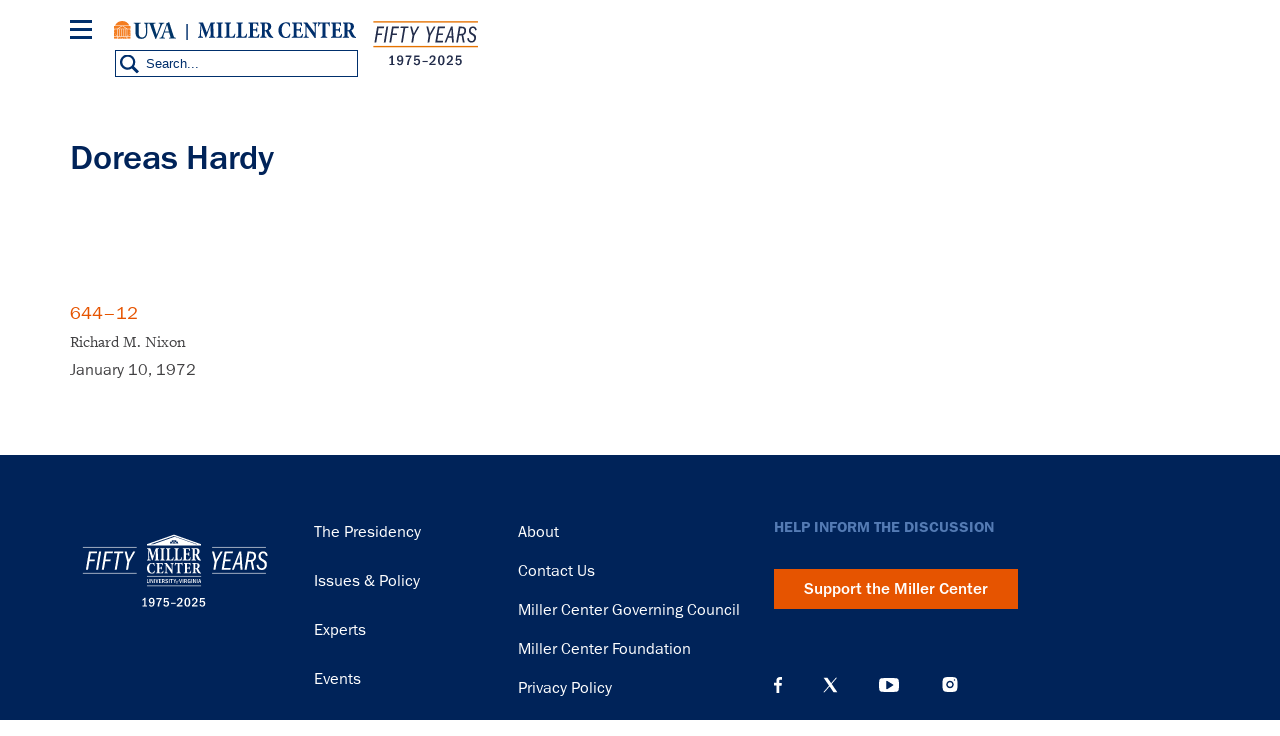

--- FILE ---
content_type: text/html; charset=UTF-8
request_url: https://millercenter.org/taxonomy/term/12691
body_size: 7466
content:

<!DOCTYPE html>
<html lang="en" dir="ltr" prefix="og: https://ogp.me/ns#">
  <head>
    <meta charset="utf-8" />
<style>/* @see https://github.com/aFarkas/lazysizes#broken-image-symbol */.js img.lazyload:not([src]) { visibility: hidden; }/* @see https://github.com/aFarkas/lazysizes#automatically-setting-the-sizes-attribute */.js img.lazyloaded[data-sizes=auto] { display: block; width: 100%; }</style>
<meta name="keywords" content="Doreas Hardy" />
<link rel="canonical" href="https://millercenter.org/taxonomy/term/12691" />
<link rel="shortlink" href="https://millercenter.org/taxonomy/term/12691" />
<meta name="rights" content="Copyright 2026 Miller Center. All rights reserved." />
<meta name="referrer" content="unsafe-url" />
<meta property="og:site_name" content="Miller Center" />
<meta property="og:url" content="https://millercenter.org/taxonomy/term/12691" />
<meta property="og:title" content="Doreas Hardy | Miller Center" />
<meta property="place:location:latitude" content="38.0476° N" />
<meta property="place:location:longitude" content="78.5137° W" />
<meta property="og:street_address" content="2201 Old Ivy Rd" />
<meta property="og:locality" content="Charlottesville" />
<meta property="og:region" content="Virginia" />
<meta property="og:postal_code" content="22903" />
<meta property="og:country_name" content="United States" />
<meta property="og:phone_number" content="(434) 924-7236" />
<meta property="og:locale" content="en_US" />
<meta name="twitter:card" content="summary" />
<meta name="twitter:title" content="Doreas Hardy | Miller Center" />
<meta name="twitter:site" content="@Miller_Center" />
<meta name="twitter:site:id" content="21305239" />
<meta name="Generator" content="Drupal 11 (https://www.drupal.org)" />
<meta name="MobileOptimized" content="width" />
<meta name="HandheldFriendly" content="true" />
<meta name="viewport" content="width=device-width, height=device-height, initial-scale=1, minimum-scale=1, maximum-scale=1, user-scalable=no" />
<link rel="icon" href="/themes/custom/miller/favicon.ico" type="image/vnd.microsoft.icon" />
<link rel="alternate" type="application/rss+xml" title="Doreas Hardy" href="https://millercenter.org/taxonomy/term/12691/feed" />

    <title>Doreas Hardy | Miller Center</title>
    <link rel="stylesheet" media="all" href="/sites/default/files/css/css_sfNQc0NiloHX022cNLXSIPz_BzPayqFeULjdNgAqWbM.css?delta=0&amp;language=en&amp;theme=miller&amp;include=eJxli1EOwjAMQy9U1iNNKTNbtHSJmpbR2zOByg8_lv2sh1cVPva4lGYkE74zZBZBiZQEJtRRBnloyV71wACraCK5ee2XuA7qJ9sl-UYFdWOPvxacswlmU2s2J9H7fr3_LHj3ihwTOcKTcXr85JR1aYI3SRhI6g" />
<link rel="stylesheet" media="all" href="/sites/default/files/css/css_9GPjKmqb9Z9gXbq5OC3WlkOB79QM6r9pXtHG3UbyF1k.css?delta=1&amp;language=en&amp;theme=miller&amp;include=eJxli1EOwjAMQy9U1iNNKTNbtHSJmpbR2zOByg8_lv2sh1cVPva4lGYkE74zZBZBiZQEJtRRBnloyV71wACraCK5ee2XuA7qJ9sl-UYFdWOPvxacswlmU2s2J9H7fr3_LHj3ihwTOcKTcXr85JR1aYI3SRhI6g" />

    <script type="application/json" data-drupal-selector="drupal-settings-json">{"path":{"baseUrl":"\/","pathPrefix":"","currentPath":"taxonomy\/term\/12691","currentPathIsAdmin":false,"isFront":false,"currentLanguage":"en"},"pluralDelimiter":"\u0003","suppressDeprecationErrors":true,"gtag":{"tagId":"","consentMode":false,"otherIds":[],"events":[],"additionalConfigInfo":[]},"ajaxPageState":{"libraries":"[base64]","theme":"miller","theme_token":null},"ajaxTrustedUrl":{"form_action_p_pvdeGsVG5zNF_XLGPTvYSKCf43t8qZYSwcfZl2uzM":true},"gtm":{"tagId":null,"settings":{"data_layer":"dataLayer","include_classes":false,"allowlist_classes":"google\nnonGooglePixels\nnonGoogleScripts\nnonGoogleIframes","blocklist_classes":"customScripts\ncustomPixels","include_environment":false,"environment_id":"","environment_token":""},"tagIds":["GTM-WGD5SJN"]},"data":{"extlink":{"extTarget":true,"extTargetAppendNewWindowDisplay":true,"extTargetAppendNewWindowLabel":"(opens in a new window)","extTargetNoOverride":false,"extNofollow":false,"extTitleNoOverride":false,"extNoreferrer":false,"extFollowNoOverride":false,"extClass":"0","extLabel":"(link is external)","extImgClass":false,"extSubdomains":false,"extExclude":"","extInclude":"","extCssExclude":"","extCssInclude":"","extCssExplicit":"","extAlert":false,"extAlertText":"This link will take you to an external web site. We are not responsible for their content.","extHideIcons":false,"mailtoClass":"0","telClass":"","mailtoLabel":"(link sends email)","telLabel":"(link is a phone number)","extUseFontAwesome":false,"extIconPlacement":"append","extPreventOrphan":false,"extFaLinkClasses":"fa fa-external-link","extFaMailtoClasses":"fa fa-envelope-o","extAdditionalLinkClasses":"","extAdditionalMailtoClasses":"","extAdditionalTelClasses":"","extFaTelClasses":"fa fa-phone","allowedDomains":null,"extExcludeNoreferrer":""}},"lazy":{"lazysizes":{"lazyClass":"lazyload","loadedClass":"lazyloaded","loadingClass":"lazyloading","preloadClass":"lazypreload","errorClass":"lazyerror","autosizesClass":"lazyautosizes","srcAttr":"data-src","srcsetAttr":"data-srcset","sizesAttr":"data-sizes","minSize":40,"customMedia":[],"init":true,"expFactor":1.5,"hFac":0.80000000000000004,"loadMode":2,"loadHidden":true,"ricTimeout":0,"throttleDelay":125,"plugins":[]},"placeholderSrc":"","preferNative":false,"minified":true,"libraryPath":"\/libraries\/lazysizes"},"simple_popup_blocks":{"settings":[{"identifier":"block-email-list-promo","uid":"email_list_popup","type":"0","css_selector":"1","layout":"4","visit_counts":"0","overlay":"1","trigger_method":"0","trigger_selector":"#custom-css-id","enable_escape":"1","delay":"5","minimize":0,"close":"1","use_time_frequency":"1","time_frequency":"2628288","show_minimized_button":0,"width":"400","cookie_expiry":"100","status":"1","trigger_width":null}]},"sharethis":{"publisher":"dr-30c28291-4340-7810-8ae3-7cac17149c19","version":"5x","doNotCopy":true,"hashAddressBar":false,"doNotHash":true,"onhover":false},"field_group":{"html_element":{"mode":"default","context":"view","settings":{"classes":"promo--url-button","id":"","element":"div","show_label":false,"label_element":"h3","attributes":"","effect":"none","speed":"fast"}}},"user":{"uid":0,"permissionsHash":"009208e69650dc411eb0adaaa379cbb086a6b046e09f25b472f73aad3ae27da6"}}</script>
<script src="/sites/default/files/js/js_kxlyBtc2vwfhM-SnkC2RALHt_Xa-NDbjxeS06NCfUSM.js?scope=header&amp;delta=0&amp;language=en&amp;theme=miller&amp;include=[base64]"></script>
<script src="https://use.fontawesome.com/releases/v6.4.0/js/all.js" defer crossorigin="anonymous"></script>
<script src="https://use.fontawesome.com/releases/v6.4.0/js/v4-shims.js" defer crossorigin="anonymous"></script>
<script src="/modules/contrib/google_tag/js/gtag.js?t8i4yb"></script>
<script src="/modules/contrib/google_tag/js/gtm.js?t8i4yb"></script>

  </head>
  <body class="path-taxonomy path-taxonomy-term-12691">
  <div id="fb-root"></div>
    <a href="#main-content" class="visually-hidden focusable">
      Skip to main content
    </a>
    <noscript><iframe src="https://www.googletagmanager.com/ns.html?id=GTM-WGD5SJN"
                  height="0" width="0" style="display:none;visibility:hidden"></iframe></noscript>

      <div class="dialog-off-canvas-main-canvas" data-off-canvas-main-canvas>
    

<div class="layout-container">
  <section id="mobile-menu">
      <div class="mobile-menu-inner">
  	<div class="mobile-close"></div>
    <div id="block-millersearchblock-2">
  
    
      
<form class="miller-search-form" data-drupal-selector="miller-search-form-2" action="/taxonomy/term/12691" method="post" id="miller-search-form--2" accept-charset="UTF-8">
  <div class="js-form-item form-item js-form-type-textfield form-item-title js-form-item-title">
      
        <input placeholder="Search" data-drupal-selector="edit-title" type="text" id="edit-title--2" name="title" value="" size="60" maxlength="128" class="form-text" />

        </div>
<input data-drupal-selector="edit-submit" type="submit" id="edit-submit--2" name="op" value="Search" class="button js-form-submit form-submit" />
<input autocomplete="off" data-drupal-selector="form-37u3hjngci9o9nhjnnx-ifyj04a-e10a4sr09zeo6d0" type="hidden" name="form_build_id" value="form-37u3hJNGCi9O9nhjnnX_ifYJ04a_E10a4sR09zEO6d0" />
<input data-drupal-selector="edit-miller-search-form-2" type="hidden" name="form_id" value="miller_search_form" />

</form>


  </div>
<nav role="navigation" aria-labelledby="block-mainnavigation-3-menu" id="block-mainnavigation-3" class="main-nav">
            
  <h2 class="visually-hidden">Main navigation</h2>
  

        
              <ul class="menu">
    
          <li class="menu-item menu-item--expanded"><a href="/the-presidency" data-drupal-link-system-path="node/5966">The Presidency</a>              <div>
      <ul class="submenu">
    
          <li class="menu-item menu-item--expanded"><a href="/president" data-drupal-link-system-path="president">U.S. Presidents</a>              <div>
      <ul class="submenu">
    
          <li class="menu-item menu-item--collapsed"><a href="/president/washington" data-drupal-link-system-path="node/43">George Washington</a></li>

          <li class="menu-item menu-item--collapsed"><a href="/president/adams" data-drupal-link-system-path="node/7">John Adams</a></li>

          <li class="menu-item menu-item--collapsed"><a href="/president/jefferson" data-drupal-link-system-path="node/8">Thomas Jefferson</a></li>

          <li class="menu-item menu-item--collapsed"><a href="/president/madison" data-drupal-link-system-path="node/9">James Madison</a></li>

          <li class="menu-item menu-item--collapsed"><a href="/president/monroe" data-drupal-link-system-path="node/10">James Monroe</a></li>

          <li class="menu-item menu-item--collapsed"><a href="/president/jqadams" data-drupal-link-system-path="node/11">John Quincy Adams</a></li>

          <li class="menu-item menu-item--collapsed"><a href="/president/jackson" data-drupal-link-system-path="node/12">Andrew Jackson</a></li>

          <li class="menu-item menu-item--collapsed"><a href="/president/vanburen" data-drupal-link-system-path="node/13">Martin Van Buren</a></li>

          <li class="menu-item menu-item--collapsed"><a href="/president/harrison" data-drupal-link-system-path="node/14">William Harrison</a></li>

          <li class="menu-item menu-item--collapsed"><a href="/president/tyler" data-drupal-link-system-path="node/15">John Tyler</a></li>

          <li class="menu-item menu-item--collapsed"><a href="/president/polk" data-drupal-link-system-path="node/16">James K. Polk</a></li>

          <li class="menu-item menu-item--collapsed"><a href="/president/taylor" data-drupal-link-system-path="node/17">Zachary Taylor</a></li>

          <li class="menu-item menu-item--collapsed"><a href="/president/fillmore" data-drupal-link-system-path="node/18">Millard Fillmore</a></li>

          <li class="menu-item menu-item--collapsed"><a href="/president/pierce" data-drupal-link-system-path="node/19">Franklin Pierce</a></li>

          <li class="menu-item menu-item--collapsed"><a href="/president/buchanan" data-drupal-link-system-path="node/20">James Buchanan</a></li>

          <li class="menu-item menu-item--collapsed"><a href="/president/lincoln" data-drupal-link-system-path="node/21">Abraham Lincoln</a></li>

          <li class="menu-item menu-item--collapsed"><a href="/president/johnson" data-drupal-link-system-path="node/22">Andrew Johnson</a></li>

          <li class="menu-item menu-item--collapsed"><a href="/president/grant" data-drupal-link-system-path="node/23">Ulysses S. Grant</a></li>

          <li class="menu-item menu-item--collapsed"><a href="/president/hayes" data-drupal-link-system-path="node/24">Rutherford B. Hayes</a></li>

          <li class="menu-item menu-item--collapsed"><a href="/president/garfield" data-drupal-link-system-path="node/25">James A. Garfield</a></li>

          <li class="menu-item menu-item--collapsed"><a href="/president/arthur" data-drupal-link-system-path="node/26">Chester A. Arthur</a></li>

          <li class="menu-item menu-item--collapsed"><a href="/president/cleveland" data-drupal-link-system-path="node/27">Grover Cleveland</a></li>

          <li class="menu-item menu-item--collapsed"><a href="/president/bharrison" data-drupal-link-system-path="node/28">Benjamin Harrison</a></li>

          <li class="menu-item menu-item--collapsed"><a href="/president/mckinley" data-drupal-link-system-path="node/29">William McKinley</a></li>

          <li class="menu-item menu-item--collapsed"><a href="/president/roosevelt" data-drupal-link-system-path="node/30">Theodore Roosevelt</a></li>

          <li class="menu-item menu-item--collapsed"><a href="/president/taft" data-drupal-link-system-path="node/31">William Taft</a></li>

          <li class="menu-item menu-item--collapsed"><a href="/president/wilson" data-drupal-link-system-path="node/32">Woodrow Wilson</a></li>

          <li class="menu-item menu-item--collapsed"><a href="/president/harding" data-drupal-link-system-path="node/33">Warren G. Harding</a></li>

          <li class="menu-item menu-item--collapsed"><a href="/president/coolidge" data-drupal-link-system-path="node/34">Calvin Coolidge</a></li>

          <li class="menu-item menu-item--collapsed"><a href="/president/hoover" data-drupal-link-system-path="node/35">Herbert Hoover</a></li>

          <li class="menu-item menu-item--collapsed"><a href="/president/fdroosevelt" data-drupal-link-system-path="node/36">Franklin D. Roosevelt</a></li>

          <li class="menu-item menu-item--collapsed"><a href="/president/truman" data-drupal-link-system-path="node/37">Harry S. Truman</a></li>

          <li class="menu-item menu-item--collapsed"><a href="/president/eisenhower" data-drupal-link-system-path="node/38">Dwight D. Eisenhower</a></li>

          <li class="menu-item menu-item--collapsed"><a href="/president/kennedy" data-drupal-link-system-path="node/39">John F. Kennedy</a></li>

          <li class="menu-item menu-item--collapsed"><a href="/president/lbjohnson" data-drupal-link-system-path="node/40">Lyndon B. Johnson</a></li>

          <li class="menu-item menu-item--collapsed"><a href="/president/nixon" data-drupal-link-system-path="node/41">Richard Nixon</a></li>

          <li class="menu-item menu-item--collapsed"><a href="/president/ford" data-drupal-link-system-path="node/42">Gerald Ford</a></li>

          <li class="menu-item menu-item--collapsed"><a href="/president/carter" data-drupal-link-system-path="node/2">Jimmy Carter</a></li>

          <li class="menu-item menu-item--collapsed"><a href="/president/reagan" data-drupal-link-system-path="node/1">Ronald Reagan</a></li>

          <li class="menu-item menu-item--collapsed"><a href="/president/bush" data-drupal-link-system-path="node/3">George H. W. Bush</a></li>

          <li class="menu-item menu-item--collapsed"><a href="/president/clinton" data-drupal-link-system-path="node/4">Bill Clinton</a></li>

          <li class="menu-item menu-item--collapsed"><a href="/president/gwbush" data-drupal-link-system-path="node/5">George W. Bush</a></li>

          <li class="menu-item menu-item--collapsed"><a href="/president/obama" data-drupal-link-system-path="node/6">Barack Obama</a></li>

          <li class="menu-item menu-item--collapsed"><a href="/president/trump" data-drupal-link-system-path="node/40196">Donald Trump</a></li>

          <li class="menu-item menu-item--collapsed"><a href="/president/biden" data-drupal-link-system-path="node/72411">Joe Biden</a></li>

          </ul>
          </div>
      </li>

          <li class="menu-item"><a href="/the-presidency/presidential-speeches" data-drupal-link-system-path="node/5976">Presidential Speeches</a></li>

          <li class="menu-item"><a href="/the-presidency/presidential-oral-histories" data-drupal-link-system-path="node/5981">Presidential Oral Histories</a></li>

          <li class="menu-item menu-item--collapsed"><a href="/the-presidency/secret-white-house-tapes" data-drupal-link-system-path="node/39246">Secret White House Tapes</a></li>

          <li class="menu-item"><a href="https://millercenter.org/the-presidency/listening-to-the-presidency">Listening to the Presidency</a></li>

          </ul>
          </div>
      </li>

          <li class="menu-item menu-item--expanded"><a href="/issues-policy" data-drupal-link-system-path="node/5926">Issues &amp; Policy</a>              <div>
      <ul class="submenu">
    
          <li class="menu-item"><a href="/issues-policy/us-domestic-policy" data-drupal-link-system-path="node/5991">U.S. Domestic Policy</a></li>

          <li class="menu-item"><a href="/issues-policy/foreign-policy" data-drupal-link-system-path="node/5996">Foreign Policy</a></li>

          <li class="menu-item"><a href="/issues-policy/economics" data-drupal-link-system-path="node/6001">Economics</a></li>

          <li class="menu-item"><a href="/issues-policy/governance" data-drupal-link-system-path="node/39431">Governance</a></li>

          </ul>
          </div>
      </li>

          <li class="menu-item"><a href="/experts" data-drupal-link-system-path="node/5921">Experts</a></li>

          <li class="menu-item menu-item--expanded"><a href="/news-events/events">Events</a>              <div>
      <ul class="submenu">
    
          <li class="menu-item"><a href="/events/upcoming-events" data-drupal-link-system-path="node/5786">Upcoming Events</a></li>

          <li class="menu-item"><a href="/events/past-events" data-drupal-link-system-path="node/44581">Past Events</a></li>

          <li class="menu-item"><a href="https://www.givecampus.com/qc9vls">Donate</a></li>

          </ul>
          </div>
      </li>

          <li class="menu-item"><a href="/support" data-drupal-link-system-path="node/40191">Donate</a></li>

          <li class="menu-item"><a href="https://mc8yhqj3g8f7wd1f41c7htsmk8by.pub.sfmc-content.com/1pki4cjl5pd">Subscribe</a></li>

          </ul>
      


  </nav>
<nav role="navigation" aria-labelledby="block-footer-2-menu" id="block-footer-2" class="footer-nav">
            
  <h2 class="visually-hidden">Footer</h2>
  

        
              <ul class="menu">
    
          <li class="menu-item menu-item--collapsed"><a href="/about" data-drupal-link-system-path="node/39801">About</a></li>
          <li class="menu-item"><a href="/contact" data-drupal-link-system-path="contact">Contact Us</a></li>
          <li class="menu-item"><a href="/about/governing-council" data-drupal-link-system-path="node/40161">Miller Center Governing Council</a></li>
          <li class="menu-item"><a href="/support" title="Support" data-drupal-link-system-path="node/40191">Miller Center Foundation</a></li>
          <li class="menu-item"><a href="/miller-center-privacy-policy" title="Miller Center Web Privacy Policy" data-drupal-link-system-path="node/48276">Privacy Policy</a></li>
          <li class="menu-item"><a href="http://eocr.virginia.edu/notice-non-discrimination-and-equal-opportunity">Notice of Non-Discrimination and Equal Opportunity</a></li>
          <li class="menu-item"><a href="https://data.millercenter.org">Download millercenter.org Data</a></li>
          </ul>
  


  </nav>
<div id="block-footersupportandsocialmedia-2" class="footer-social-media">
  
    
      
            <p class="support-blurb">Help inform the discussion  </p>
      
            <div><a href="/support" class="footer-support-cta">Support the Miller Center</a></div>
      
      <ul class="footer-social-bar">
              <li><a href="https://www.facebook.com/millercenter/" class="facebook">Facebook</a></li>
              <li><a href="https://twitter.com/Miller_Center" class="twitter">X (Twitter)</a></li>
              <li><a href="https://www.youtube.com/channel/UChty22qJfdeAd8dAee9Mo7g/featured" class="youtube">YouTube</a></li>
              <li><a href="https://www.instagram.com/uvamillercenter" class="instagram">Instagram</a></li>
          </ul>
  
  </div>
<div id="block-sitebranding-2">
  
    
  	<button class="mobile-trigger hamburger hamburger--3dx" type="button" aria-label="Menu" aria-controls="navigation">
	  <span class="hamburger-box">
	    <span class="hamburger-inner"></span>
	  </span>
  </button>
  <div class="logo-container">
    <div class="uva-logo-wrapper">
      <a href="http://www.virginia.edu/" title="University of Virginia" class="uva-logo">University of Virginia</a>
    </div>
          <a class="logo" href="/" title="Home" rel="home">Miller Center</a>
      <span class="logo50"></span>
      </div>
  <div class="search-trigger"></div>
</div>

  </div>

  </section>

  <header role="banner" class="main-header">
      <div class="header-wrapper">
    <div id="block-miller-branding">
  
    
  	<button class="mobile-trigger hamburger hamburger--3dx" type="button" aria-label="Menu" aria-controls="navigation">
	  <span class="hamburger-box">
	    <span class="hamburger-inner"></span>
	  </span>
  </button>
  <div class="logo-container">
    <div class="uva-logo-wrapper">
      <a href="http://www.virginia.edu/" title="University of Virginia" class="uva-logo">University of Virginia</a>
    </div>
          <a class="logo" href="/" title="Home" rel="home">Miller Center</a>
      <span class="logo50"></span>
      </div>
  <div class="search-trigger"></div>
</div>
<nav role="navigation" aria-labelledby="block-mainnavigation-menu" id="block-mainnavigation" class="main-nav">
            
  <h2 class="visually-hidden">Main navigation</h2>
  

        
              <ul class="menu">
    
          <li class="menu-item menu-item--expanded"><a href="/the-presidency" data-drupal-link-system-path="node/5966">The Presidency</a>              <div>
      <ul class="submenu">
    
          <li class="menu-item menu-item--expanded"><a href="/president" data-drupal-link-system-path="president">U.S. Presidents</a>              <div>
      <ul class="submenu">
    
          <li class="menu-item menu-item--collapsed"><a href="/president/washington" data-drupal-link-system-path="node/43">George Washington</a></li>

          <li class="menu-item menu-item--collapsed"><a href="/president/adams" data-drupal-link-system-path="node/7">John Adams</a></li>

          <li class="menu-item menu-item--collapsed"><a href="/president/jefferson" data-drupal-link-system-path="node/8">Thomas Jefferson</a></li>

          <li class="menu-item menu-item--collapsed"><a href="/president/madison" data-drupal-link-system-path="node/9">James Madison</a></li>

          <li class="menu-item menu-item--collapsed"><a href="/president/monroe" data-drupal-link-system-path="node/10">James Monroe</a></li>

          <li class="menu-item menu-item--collapsed"><a href="/president/jqadams" data-drupal-link-system-path="node/11">John Quincy Adams</a></li>

          <li class="menu-item menu-item--collapsed"><a href="/president/jackson" data-drupal-link-system-path="node/12">Andrew Jackson</a></li>

          <li class="menu-item menu-item--collapsed"><a href="/president/vanburen" data-drupal-link-system-path="node/13">Martin Van Buren</a></li>

          <li class="menu-item menu-item--collapsed"><a href="/president/harrison" data-drupal-link-system-path="node/14">William Harrison</a></li>

          <li class="menu-item menu-item--collapsed"><a href="/president/tyler" data-drupal-link-system-path="node/15">John Tyler</a></li>

          <li class="menu-item menu-item--collapsed"><a href="/president/polk" data-drupal-link-system-path="node/16">James K. Polk</a></li>

          <li class="menu-item menu-item--collapsed"><a href="/president/taylor" data-drupal-link-system-path="node/17">Zachary Taylor</a></li>

          <li class="menu-item menu-item--collapsed"><a href="/president/fillmore" data-drupal-link-system-path="node/18">Millard Fillmore</a></li>

          <li class="menu-item menu-item--collapsed"><a href="/president/pierce" data-drupal-link-system-path="node/19">Franklin Pierce</a></li>

          <li class="menu-item menu-item--collapsed"><a href="/president/buchanan" data-drupal-link-system-path="node/20">James Buchanan</a></li>

          <li class="menu-item menu-item--collapsed"><a href="/president/lincoln" data-drupal-link-system-path="node/21">Abraham Lincoln</a></li>

          <li class="menu-item menu-item--collapsed"><a href="/president/johnson" data-drupal-link-system-path="node/22">Andrew Johnson</a></li>

          <li class="menu-item menu-item--collapsed"><a href="/president/grant" data-drupal-link-system-path="node/23">Ulysses S. Grant</a></li>

          <li class="menu-item menu-item--collapsed"><a href="/president/hayes" data-drupal-link-system-path="node/24">Rutherford B. Hayes</a></li>

          <li class="menu-item menu-item--collapsed"><a href="/president/garfield" data-drupal-link-system-path="node/25">James A. Garfield</a></li>

          <li class="menu-item menu-item--collapsed"><a href="/president/arthur" data-drupal-link-system-path="node/26">Chester A. Arthur</a></li>

          <li class="menu-item menu-item--collapsed"><a href="/president/cleveland" data-drupal-link-system-path="node/27">Grover Cleveland</a></li>

          <li class="menu-item menu-item--collapsed"><a href="/president/bharrison" data-drupal-link-system-path="node/28">Benjamin Harrison</a></li>

          <li class="menu-item menu-item--collapsed"><a href="/president/mckinley" data-drupal-link-system-path="node/29">William McKinley</a></li>

          <li class="menu-item menu-item--collapsed"><a href="/president/roosevelt" data-drupal-link-system-path="node/30">Theodore Roosevelt</a></li>

          <li class="menu-item menu-item--collapsed"><a href="/president/taft" data-drupal-link-system-path="node/31">William Taft</a></li>

          <li class="menu-item menu-item--collapsed"><a href="/president/wilson" data-drupal-link-system-path="node/32">Woodrow Wilson</a></li>

          <li class="menu-item menu-item--collapsed"><a href="/president/harding" data-drupal-link-system-path="node/33">Warren G. Harding</a></li>

          <li class="menu-item menu-item--collapsed"><a href="/president/coolidge" data-drupal-link-system-path="node/34">Calvin Coolidge</a></li>

          <li class="menu-item menu-item--collapsed"><a href="/president/hoover" data-drupal-link-system-path="node/35">Herbert Hoover</a></li>

          <li class="menu-item menu-item--collapsed"><a href="/president/fdroosevelt" data-drupal-link-system-path="node/36">Franklin D. Roosevelt</a></li>

          <li class="menu-item menu-item--collapsed"><a href="/president/truman" data-drupal-link-system-path="node/37">Harry S. Truman</a></li>

          <li class="menu-item menu-item--collapsed"><a href="/president/eisenhower" data-drupal-link-system-path="node/38">Dwight D. Eisenhower</a></li>

          <li class="menu-item menu-item--collapsed"><a href="/president/kennedy" data-drupal-link-system-path="node/39">John F. Kennedy</a></li>

          <li class="menu-item menu-item--collapsed"><a href="/president/lbjohnson" data-drupal-link-system-path="node/40">Lyndon B. Johnson</a></li>

          <li class="menu-item menu-item--collapsed"><a href="/president/nixon" data-drupal-link-system-path="node/41">Richard Nixon</a></li>

          <li class="menu-item menu-item--collapsed"><a href="/president/ford" data-drupal-link-system-path="node/42">Gerald Ford</a></li>

          <li class="menu-item menu-item--collapsed"><a href="/president/carter" data-drupal-link-system-path="node/2">Jimmy Carter</a></li>

          <li class="menu-item menu-item--collapsed"><a href="/president/reagan" data-drupal-link-system-path="node/1">Ronald Reagan</a></li>

          <li class="menu-item menu-item--collapsed"><a href="/president/bush" data-drupal-link-system-path="node/3">George H. W. Bush</a></li>

          <li class="menu-item menu-item--collapsed"><a href="/president/clinton" data-drupal-link-system-path="node/4">Bill Clinton</a></li>

          <li class="menu-item menu-item--collapsed"><a href="/president/gwbush" data-drupal-link-system-path="node/5">George W. Bush</a></li>

          <li class="menu-item menu-item--collapsed"><a href="/president/obama" data-drupal-link-system-path="node/6">Barack Obama</a></li>

          <li class="menu-item menu-item--collapsed"><a href="/president/trump" data-drupal-link-system-path="node/40196">Donald Trump</a></li>

          <li class="menu-item menu-item--collapsed"><a href="/president/biden" data-drupal-link-system-path="node/72411">Joe Biden</a></li>

          </ul>
          </div>
      </li>

          <li class="menu-item"><a href="/the-presidency/presidential-speeches" data-drupal-link-system-path="node/5976">Presidential Speeches</a></li>

          <li class="menu-item"><a href="/the-presidency/presidential-oral-histories" data-drupal-link-system-path="node/5981">Presidential Oral Histories</a></li>

          <li class="menu-item menu-item--collapsed"><a href="/the-presidency/secret-white-house-tapes" data-drupal-link-system-path="node/39246">Secret White House Tapes</a></li>

          <li class="menu-item"><a href="https://millercenter.org/the-presidency/listening-to-the-presidency">Listening to the Presidency</a></li>

          </ul>
          </div>
      </li>

          <li class="menu-item menu-item--expanded"><a href="/issues-policy" data-drupal-link-system-path="node/5926">Issues &amp; Policy</a>              <div>
      <ul class="submenu">
    
          <li class="menu-item"><a href="/issues-policy/us-domestic-policy" data-drupal-link-system-path="node/5991">U.S. Domestic Policy</a></li>

          <li class="menu-item"><a href="/issues-policy/foreign-policy" data-drupal-link-system-path="node/5996">Foreign Policy</a></li>

          <li class="menu-item"><a href="/issues-policy/economics" data-drupal-link-system-path="node/6001">Economics</a></li>

          <li class="menu-item"><a href="/issues-policy/governance" data-drupal-link-system-path="node/39431">Governance</a></li>

          </ul>
          </div>
      </li>

          <li class="menu-item"><a href="/experts" data-drupal-link-system-path="node/5921">Experts</a></li>

          <li class="menu-item menu-item--expanded"><a href="/news-events/events">Events</a>              <div>
      <ul class="submenu">
    
          <li class="menu-item"><a href="/events/upcoming-events" data-drupal-link-system-path="node/5786">Upcoming Events</a></li>

          <li class="menu-item"><a href="/events/past-events" data-drupal-link-system-path="node/44581">Past Events</a></li>

          <li class="menu-item"><a href="https://www.givecampus.com/qc9vls">Donate</a></li>

          </ul>
          </div>
      </li>

          <li class="menu-item"><a href="/support" data-drupal-link-system-path="node/40191">Donate</a></li>

          <li class="menu-item"><a href="https://mc8yhqj3g8f7wd1f41c7htsmk8by.pub.sfmc-content.com/1pki4cjl5pd">Subscribe</a></li>

          </ul>
      


  </nav>
<div id="block-sharethis">
  
    
      <div class="sharethis-wrapper">
      <span st_url="https://millercenter.org/taxonomy/term/12691" st_title="Miller Center" class="st_facebook_custom" displayText="facebook"></span>

      <span st_url="https://millercenter.org/taxonomy/term/12691" st_title="Miller Center" class="st_twitter_custom" displayText="twitter"></span>

      <span st_url="https://millercenter.org/taxonomy/term/12691" st_title="Miller Center" class="st_linkedin_custom" displayText="linkedin"></span>

      <span st_url="https://millercenter.org/taxonomy/term/12691" st_title="Miller Center" class="st_email_custom" displayText="email"></span>

  </div>

  </div>
<div id="block-millersearchblock">
  
    
      
<form class="miller-search-form" data-drupal-selector="miller-search-form-3" action="/taxonomy/term/12691" method="post" id="miller-search-form--3" accept-charset="UTF-8">
  <div class="js-form-item form-item js-form-type-textfield form-item-title js-form-item-title">
      
        <input placeholder="Search" data-drupal-selector="edit-title" type="text" id="edit-title--3" name="title" value="" size="60" maxlength="128" class="form-text" />

        </div>
<input data-drupal-selector="edit-submit" type="submit" id="edit-submit--3" name="op" value="Search" class="button js-form-submit form-submit" />
<input autocomplete="off" data-drupal-selector="form-0yltbx6leexneabsuuedhjywi0nexz7namxwwtomsce" type="hidden" name="form_build_id" value="form-0YltBx6LeeXneabsUUeDHjyWi0NExZ7NamXWWtoMScE" />
<input data-drupal-selector="edit-miller-search-form-3" type="hidden" name="form_id" value="miller_search_form" />

</form>


  </div>

    <div class="share-trigger"></div>
  </div>

  </header>

  
  

  

  <main role="main">
    <a id="main-content" tabindex="-1"></a>      <div class="search-results--filter">
  	<div class="search-results--filter-inner">
    	<div data-drupal-messages-fallback class="hidden"></div>

    </div>
  </div>


    

    <div class="layout-content prp-speakers-taxonomy">
        <div>
    <div id="block-miller-page-title" class="miller-title-wrapper">
  
    
      
  <h1>Doreas Hardy</h1>


    <div class="share-trigger-mobile"></div>
</div>
<div id="block-mainpagecontent">
  
    
      <div class="views-element-container"><div class="js-view-dom-id-35e041e0a4ebb512f1a1ebf8ad697c6e61c74aa1b4a7963f78d0cf286f5bc103">
  
  
  

      <header>
      <div>
  
    
  
</div>

    </header>
  
  <div class="rows-wrapper">

    
    

        <div class="views-row"><div class="views-field views-field-title"><span class="field-content"><a href="/the-presidency/secret-white-house-tapes/644-12" hreflang="en">644–12</a></span></div><div class="views-field views-field-field-presidents"><div class="field-content">Richard M. Nixon</div></div><div class="views-field views-field-field-date"><div class="field-content"><time datetime="1972-01-10T12:00:00Z">January 10, 1972</time>
</div></div></div>

    
    

    
    

  </div>

  
  <a href="https://millercenter.org/taxonomy/term/12691/feed" class="feed-icon">
  Subscribe to Doreas Hardy
</a>

</div>
</div>

  </div>

  </div>

    </div>
  </main>

      <footer role="contentinfo" class="main-footer">
        <div class="footer-inner">
    <div id="block-sitebranding">
  
    
  	<button class="mobile-trigger hamburger hamburger--3dx" type="button" aria-label="Menu" aria-controls="navigation">
	  <span class="hamburger-box">
	    <span class="hamburger-inner"></span>
	  </span>
  </button>
  <div class="logo-container">
    <div class="uva-logo-wrapper">
      <a href="http://www.virginia.edu/" title="University of Virginia" class="uva-logo">University of Virginia</a>
    </div>
          <a class="logo" href="/" title="Home" rel="home">Miller Center</a>
      <span class="logo50"></span>
      </div>
  <div class="search-trigger"></div>
</div>
<nav role="navigation" aria-labelledby="block-mainnavigation-2-menu" id="block-mainnavigation-2" class="main-nav">
            
  <h2 class="visually-hidden">Main navigation</h2>
  

        
              <ul class="menu">
    
          <li class="menu-item menu-item--collapsed"><a href="/the-presidency" data-drupal-link-system-path="node/5966">The Presidency</a></li>

          <li class="menu-item menu-item--collapsed"><a href="/issues-policy" data-drupal-link-system-path="node/5926">Issues &amp; Policy</a></li>

          <li class="menu-item"><a href="/experts" data-drupal-link-system-path="node/5921">Experts</a></li>

          <li class="menu-item menu-item--collapsed"><a href="/news-events/events">Events</a></li>

          <li class="menu-item"><a href="/support" data-drupal-link-system-path="node/40191">Donate</a></li>

          <li class="menu-item"><a href="https://mc8yhqj3g8f7wd1f41c7htsmk8by.pub.sfmc-content.com/1pki4cjl5pd">Subscribe</a></li>

          </ul>
      


  </nav>
<nav role="navigation" aria-labelledby="block-footer-menu" id="block-footer" class="footer-nav">
            
  <h2 class="visually-hidden">Footer</h2>
  

        
              <ul class="menu">
    
          <li class="menu-item menu-item--collapsed"><a href="/about" data-drupal-link-system-path="node/39801">About</a></li>
          <li class="menu-item"><a href="/contact" data-drupal-link-system-path="contact">Contact Us</a></li>
          <li class="menu-item"><a href="/about/governing-council" data-drupal-link-system-path="node/40161">Miller Center Governing Council</a></li>
          <li class="menu-item"><a href="/support" title="Support" data-drupal-link-system-path="node/40191">Miller Center Foundation</a></li>
          <li class="menu-item"><a href="/miller-center-privacy-policy" title="Miller Center Web Privacy Policy" data-drupal-link-system-path="node/48276">Privacy Policy</a></li>
          <li class="menu-item"><a href="http://eocr.virginia.edu/notice-non-discrimination-and-equal-opportunity">Notice of Non-Discrimination and Equal Opportunity</a></li>
          <li class="menu-item"><a href="https://data.millercenter.org">Download millercenter.org Data</a></li>
          </ul>
  


  </nav>
<div id="block-footersupportandsocialmedia" class="footer-social-media">
  
    
      
            <p class="support-blurb">Help inform the discussion  </p>
      
            <div><a href="/support" class="footer-support-cta">Support the Miller Center</a></div>
      
      <ul class="footer-social-bar">
              <li><a href="https://www.facebook.com/millercenter/" class="facebook">Facebook</a></li>
              <li><a href="https://twitter.com/Miller_Center" class="twitter">X (Twitter)</a></li>
              <li><a href="https://www.youtube.com/channel/UChty22qJfdeAd8dAee9Mo7g/featured" class="youtube">YouTube</a></li>
              <li><a href="https://www.instagram.com/uvamillercenter" class="instagram">Instagram</a></li>
          </ul>
  
  </div>

  </div>

    </footer>
  
      <footer role="contentinfo" class="sub-footer">
        <div class="footer-inner">
    <div id="block-footernewslettersubscribecta" class="footer-subscribe-cta">
  
    
      
            <a href="https://mc8yhqj3g8f7wd1f41c7htsmk8by.pub.sfmc-content.com/1pki4cjl5pd" class="subscribe">Join our email list</a>
      
  </div>
<div id="block-footercopyrightline">
  
    
      
            <div><p>© Copyright 2026. Rector and Visitors of the University of Virginia</p>
</div>
      
  </div>
<div id="block-uvalogo">
  
    
      
            <div><a href="http://www.virginia.edu/" class="uva-logo">University of Virginia</a></div>
      
  </div>
<div id="block-email-list-promo">
  
    
      
<div  class="promo--body-wrapper">
      
            <h3>Subscribe to our email list</h3>
      
<div  class="promo--content-inner">
      
<div  class="promo--description-wrapper">
      
            <p class="promo-description">Get notified about upcoming events and Miller Center news</p>
      
<div  class="promo--url-button">
      
            <div class="promo-url"><a href="https://mc8yhqj3g8f7wd1f41c7htsmk8by.pub.sfmc-content.com/1pki4cjl5pd">Subscribe</a></div>
      
  </div>

  </div>

  </div>

  </div>

  </div>

  </div>

    </footer>
  
</div>
  </div>

    
    <script src="/core/assets/vendor/jquery/jquery.min.js?v=4.0.0-rc.1"></script>
<script src="/sites/default/files/js/js_GLxP-XHaEVTZ7ngCpXnQg4VVk9qPPr5kBXo7ndVELY0.js?scope=footer&amp;delta=1&amp;language=en&amp;theme=miller&amp;include=[base64]"></script>
<script src="https://ws.sharethis.com/button/buttons.js"></script>
<script src="/sites/default/files/js/js_97ili6Z_fWZ4DSop7UlNa_7X1nh_fx27THpe9-XDY2s.js?scope=footer&amp;delta=3&amp;language=en&amp;theme=miller&amp;include=[base64]"></script>


    
  </body>

</html>


--- FILE ---
content_type: image/svg+xml
request_url: https://millercenter.org/themes/custom/miller/images/svg/icon-filter-close-blue.svg
body_size: 414
content:
<?xml version="1.0" encoding="utf-8"?>
<!-- Generator: Adobe Illustrator 20.1.0, SVG Export Plug-In . SVG Version: 6.00 Build 0)  -->
<svg version="1.1" id="Layer_1" xmlns="http://www.w3.org/2000/svg" xmlns:xlink="http://www.w3.org/1999/xlink" x="0px" y="0px"
	 viewBox="0 0 18.4 18.4" style="enable-background:new 0 0 18.4 18.4;" xml:space="preserve">
<style type="text/css">
	.st0{fill:#002359;}
</style>
<g>
	<polygon class="st0" points="18.4,16.3 11.3,9.2 18.4,2.1 16.3,0 9.2,7.1 2.1,0 0,2.1 7.1,9.2 0,16.3 2.1,18.4 9.2,11.3 16.3,18.4 
			"/>
</g>
</svg>


--- FILE ---
content_type: image/svg+xml
request_url: https://millercenter.org/themes/custom/miller/images/svg/icon-facebook-blue.svg
body_size: 431
content:
<?xml version="1.0" encoding="utf-8"?>
<!-- Generator: Adobe Illustrator 20.1.0, SVG Export Plug-In . SVG Version: 6.00 Build 0)  -->
<svg version="1.1" id="Layer_1" xmlns="http://www.w3.org/2000/svg" xmlns:xlink="http://www.w3.org/1999/xlink" x="0px" y="0px"
	 viewBox="0 0 7.7 14.8" style="enable-background:new 0 0 7.7 14.8;" xml:space="preserve">
<style type="text/css">
	.st0{fill:#002359;}
</style>
<path class="st0" d="M7.7,0.1C7.5,0.1,6.6,0,5.7,0c-2,0-3.4,1.2-3.4,3.5v1.9H0V8h2.3v6.8H5V8.1h2.3l0.3-2.6H5V3.7
	C5,3,5.2,2.5,6.3,2.5h1.4C7.7,2.5,7.7,0.1,7.7,0.1z"/>
</svg>


--- FILE ---
content_type: image/svg+xml
request_url: https://millercenter.org/themes/custom/miller/images/svg/icon-search-blue.svg
body_size: 536
content:
<?xml version="1.0" encoding="utf-8"?>
<!-- Generator: Adobe Illustrator 20.1.0, SVG Export Plug-In . SVG Version: 6.00 Build 0)  -->
<svg version="1.1" id="Layer_1" xmlns="http://www.w3.org/2000/svg" xmlns:xlink="http://www.w3.org/1999/xlink" x="0px" y="0px"
	 viewBox="0 0 22 22" style="enable-background:new 0 0 22 22;" xml:space="preserve">
<style type="text/css">
	.st0{fill:#002F6C;}
</style>
<g>
	<path class="st0" d="M22,19.5l-5.8-5.8c2.3-3.4,1.9-8.1-1.1-11.1c-3.5-3.5-9.1-3.5-12.5,0c-3.5,3.5-3.5,9.1,0,12.5
		c3,3,7.7,3.4,11.2,1.1l5.8,5.8L22,19.5z M4.5,13.2c-2.4-2.4-2.4-6.3,0-8.8c2.4-2.4,6.4-2.4,8.8,0c2.4,2.4,2.4,6.3,0,8.8
		C10.8,15.7,6.9,15.7,4.5,13.2z"/>
</g>
</svg>
